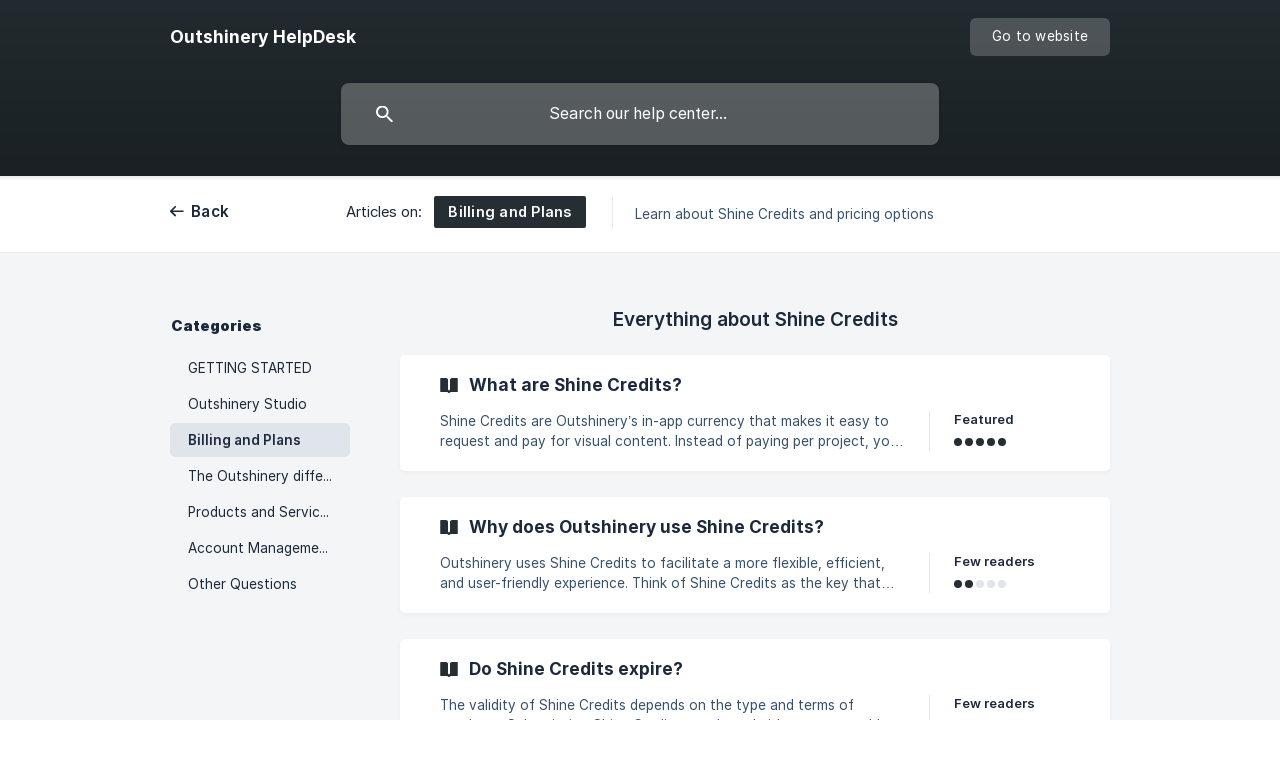

--- FILE ---
content_type: text/html; charset=utf-8
request_url: https://outshinery.crisp.help/en/category/billing-and-plans-13oxbc2/
body_size: 6213
content:
<!DOCTYPE html><html lang="en" dir="ltr"><head><meta http-equiv="Content-Type" content="text/html; charset=utf-8"><meta name="viewport" content="width=device-width, initial-scale=1"><meta property="og:locale" content="en"><meta property="og:site_name" content="Outshinery HelpDesk"><meta property="og:type" content="website"><link rel="icon" href="https://image.crisp.chat/avatar/website/17fe7298-bf98-424b-9103-a5648a991057/512/?1767631141665"><link rel="apple-touch-icon" href="https://image.crisp.chat/avatar/website/17fe7298-bf98-424b-9103-a5648a991057/512/?1767631141665"><meta name="msapplication-TileColor" content="#252E33"><meta name="msapplication-TileImage" content="https://image.crisp.chat/avatar/website/17fe7298-bf98-424b-9103-a5648a991057/512/?1767631141665"><style type="text/css">*::selection {
  background: rgba(37, 46, 51, .2);
}

.csh-theme-background-color-default {
  background-color: #252E33;
}

.csh-theme-background-color-light {
  background-color: #F4F5F7;
}

.csh-theme-background-color-light-alpha {
  background-color: rgba(244, 245, 247, .4);
}

.csh-button.csh-button-accent {
  background-color: #252E33;
}

.csh-article .csh-article-content article a {
  color: #252E33;
}

.csh-article .csh-article-content article .csh-markdown.csh-markdown-title.csh-markdown-title-h1 {
  border-color: #252E33;
}

.csh-article .csh-article-content article .csh-markdown.csh-markdown-code.csh-markdown-code-inline {
  background: rgba(37, 46, 51, .075);
  border-color: rgba(37, 46, 51, .2);
  color: #252E33;
}

.csh-article .csh-article-content article .csh-markdown.csh-markdown-list .csh-markdown-list-item:before {
  background: #252E33;
}</style><title>Billing and Plans
 | Outshinery HelpDesk</title><script type="text/javascript">window.$crisp = [];

CRISP_WEBSITE_ID = "17fe7298-bf98-424b-9103-a5648a991057";

CRISP_RUNTIME_CONFIG = {
  locale : "en"
};

(function(){d=document;s=d.createElement("script");s.src="https://client.crisp.chat/l.js";s.async=1;d.getElementsByTagName("head")[0].appendChild(s);})();
</script><style>
.csh-category-badge {
    background-color: #e7fbed;
    font-size: 14.4px;
    color: #33dd66;
    letter-spacing: .25px;
    line-height: 34px;
    text-overflow: ellipsis;
    white-space: nowrap;
    overflow: hidden;
    height: 34px;
    padding: 0 16px;
    max-width: 160px;
    display: inline-block;
    -webkit-border-radius: 4px;
    -moz-border-radius: 4px;
    -ms-border-radius: 4px;
    -o-border-radius: 4px;
    border-radius: 4px;
}
header .csh-header-background .csh-header-background-banner {
    background-size: contain;
    background-repeat: no-repeat;
    background-position: top;
}
</style><meta name="description" content="Learn about Shine Credits and pricing options"><meta property="og:title" content="Billing and Plans"><meta property="og:description" content="Learn about Shine Credits and pricing options"><meta property="og:url" content="https://outshinery.crisp.help/en/category/billing-and-plans-13oxbc2/"><link rel="canonical" href="https://outshinery.crisp.help/en/category/billing-and-plans-13oxbc2/"><link rel="stylesheet" href="https://static.crisp.help/stylesheets/libs/libs.min.css?c310623f15c3f2510337ece8f9c0ac3f4" type="text/css"/><link rel="stylesheet" href="https://static.crisp.help/stylesheets/site/common/common.min.css?c2eec01e1242144cf9ea98dc323f1db38" type="text/css"/><link rel="stylesheet" href="https://static.crisp.help/stylesheets/site/category/category.min.css?c9333ae4a7a8f156773430fec9a5c8a56" type="text/css"/><script src="https://static.crisp.help/javascripts/libs/libs.min.js?c899c888c73d96a3439681f6c02ea7fb9" type="text/javascript"></script><script src="https://static.crisp.help/javascripts/site/common/common.min.js?c04c3468d8b9f39961f193990be1f9f12" type="text/javascript"></script><script src="https://static.crisp.help/javascripts/site/category/category.min.js?c4d6b6118afe02d45a2d13be26776adbf" type="text/javascript"></script></head><body><header role="banner"><div class="csh-wrapper"><div class="csh-header-main"><a href="/en/" role="none" class="csh-header-main-logo"><span class="csh-header-main-logo-name csh-font-sans-semibold">Outshinery HelpDesk</span></a><div role="none" class="csh-header-main-actions"><a href="https://outshinery.com/" target="_blank" rel="noopener noreferrer" role="none" class="csh-header-main-actions-website"><span class="csh-header-main-actions-website-itself csh-font-sans-regular">Go to website</span></a></div><span class="csh-clear"></span></div><form action="/en/includes/search/" role="search" onsubmit="return false" data-target-suggest="/en/includes/suggest/" data-target-report="/en/includes/report/" data-has-emphasis="false" data-has-focus="false" data-expanded="false" data-pending="false" class="csh-header-search"><span class="csh-header-search-field"><input type="search" name="search_query" autocomplete="off" autocorrect="off" autocapitalize="off" maxlength="100" placeholder="Search our help center..." aria-label="Search our help center..." role="searchbox" onfocus="CrispHelpdeskCommon.toggle_search_focus(true)" onblur="CrispHelpdeskCommon.toggle_search_focus(false)" onkeydown="CrispHelpdeskCommon.key_search_field(event)" onkeyup="CrispHelpdeskCommon.type_search_field(this)" onsearch="CrispHelpdeskCommon.search_search_field(this)" class="csh-font-sans-regular"><span class="csh-header-search-field-autocomplete csh-font-sans-regular"></span><span class="csh-header-search-field-ruler"><span class="csh-header-search-field-ruler-text csh-font-sans-semibold"></span></span></span><div class="csh-header-search-results"></div></form></div><div data-tile="default" data-has-banner="true" class="csh-header-background csh-theme-background-color-default"><span style="background-image: url('https://storage.crisp.chat/users/helpdesk/website/ba10d681e390d800/bg-crisp-03_1cwfk6n.png');" class="csh-header-background-banner"></span></div></header><nav role="navigation" class="csh-navigation"><div class="csh-wrapper"><div class="csh-navigation-wrap"><a href="/en/" role="link" class="csh-navigation-back csh-font-sans-medium">Back</a><div class="csh-navigation-title csh-navigation-title-list"><div class="csh-navigation-title-list-wrap"><span class="csh-navigation-title-list-subject"><span class="csh-navigation-title-list-subject-label csh-font-sans-regular">Articles on:</span><span style="background-color: #252e33;" data-has-category="true" class="csh-category-badge csh-font-sans-medium">Billing and Plans</span></span><span class="csh-navigation-title-list-separator-wrap"><span class="csh-navigation-title-list-separator"></span></span><div class="csh-navigation-title-list-description-wrap csh-text-wrap csh-font-sans-regular"><div class="csh-navigation-title-list-description"><h6 class="csh-text-ellipsis-multiline csh-text-ellipsis-multiline-lines-2">Learn about Shine Credits and pricing options</h6></div></div></div></div><span class="csh-navigation-pad"></span></div></div></nav><div id="body" class="csh-theme-background-color-light"><div class="csh-wrapper"><div role="main" class="csh-category"><aside role="complementary"><div class="csh-aside"><p class="csh-aside-title csh-text-wrap csh-font-sans-bold">Categories</p><ul role="list"><li role="listitem"><a href="/en/category/getting-started-sztkmb/" role="link" data-active="false" class="csh-aside-single-line csh-font-sans-regular">GETTING STARTED</a></li><li role="listitem"><a href="/en/category/outshinery-studio-rb9em6/" role="link" data-active="false" class="csh-aside-single-line csh-font-sans-regular">Outshinery Studio</a></li><li role="listitem"><a href="/en/category/billing-and-plans-13oxbc2/" role="link" data-active="true" class="csh-aside-single-line csh-font-sans-medium">Billing and Plans</a></li><li role="listitem"><a href="/en/category/the-outshinery-difference-df6srk/" role="link" data-active="false" class="csh-aside-single-line csh-font-sans-regular">The Outshinery difference</a></li><li role="listitem"><a href="/en/category/products-and-services-1l2y9el/" role="link" data-active="false" class="csh-aside-single-line csh-font-sans-regular">Products and Services</a></li><li role="listitem"><a href="/en/category/account-management-11ayr2m/" role="link" data-active="false" class="csh-aside-single-line csh-font-sans-regular">Account Management</a></li><li role="listitem"><a href="/en/category/other-questions-6o4avk/" role="link" data-active="false" class="csh-aside-single-line csh-font-sans-regular">Other Questions</a></li></ul></div></aside><section><div data-expanded="false" class="csh-category-section"><h6 class="csh-category-section-title csh-text-wrap csh-font-sans-medium">Everything about Shine Credits</h6><ul role="list" class="csh-category-section-list"><li data-collapsed="false" role="listitem" class="csh-category-item"><a href="/en/article/what-are-shine-credits-qj5r4v/" role="link" class="csh-box csh-box-link"><h6 class="csh-category-item-title csh-font-sans-semibold csh-text-wrap csh-text-ellipsis-multiline csh-text-ellipsis-multiline-lines-2"><span class="csh-category-item-title-icon csh-theme-background-color-default"></span>What are Shine Credits?</h6><span class="csh-category-item-meta"><span class="csh-category-item-meta-description csh-text-wrap csh-text-ellipsis-multiline csh-text-ellipsis-multiline-lines-2 csh-font-sans-regular">Shine Credits are Outshinery’s in-app currency that makes it easy to request and pay for visual content. Instead of paying per project, you purchase Shine Credits upfront and use them for everything from Product Shots and Lifestyle Images to custom content requests. This gives you more control, flexibility, and transparency over your content creation budget.

Learn more about Shine Credits on our Pricing page.

To illustrate, imagine yourself enterin</span><span class="csh-category-item-meta-separator"></span><span class="csh-category-item-meta-popularity"><span class="csh-category-item-meta-popularity-label csh-font-sans-medium">Featured</span><span class="csh-popularity"><span data-active="true" class="csh-popularity-bar csh-theme-background-color-default"></span><span data-active="true" class="csh-popularity-bar csh-theme-background-color-default"></span><span data-active="true" class="csh-popularity-bar csh-theme-background-color-default"></span><span data-active="true" class="csh-popularity-bar csh-theme-background-color-default"></span><span data-active="true" class="csh-popularity-bar csh-theme-background-color-default"></span></span></span></span></a></li><li data-collapsed="false" role="listitem" class="csh-category-item"><a href="/en/article/why-does-outshinery-use-shine-credits-1rmxkt3/" role="link" class="csh-box csh-box-link"><h6 class="csh-category-item-title csh-font-sans-semibold csh-text-wrap csh-text-ellipsis-multiline csh-text-ellipsis-multiline-lines-2"><span class="csh-category-item-title-icon csh-theme-background-color-default"></span>Why does Outshinery use Shine Credits?</h6><span class="csh-category-item-meta"><span class="csh-category-item-meta-description csh-text-wrap csh-text-ellipsis-multiline csh-text-ellipsis-multiline-lines-2 csh-font-sans-regular">Outshinery uses Shine Credits to facilitate a more flexible, efficient, and user-friendly experience. Think of Shine Credits as the key that unlocks access to our wide range of services. You can acquire credits based on your specific needs and use them at your convenience.

Furthermore, they also allow for easier budgeting and planning ahead. Instead of paying for each service separately, you acquire Shine Credits and then redeem them for the services you require. This way, you're in complete c</span><span class="csh-category-item-meta-separator"></span><span class="csh-category-item-meta-popularity"><span class="csh-category-item-meta-popularity-label csh-font-sans-medium">Few readers</span><span class="csh-popularity"><span data-active="true" class="csh-popularity-bar csh-theme-background-color-default"></span><span data-active="true" class="csh-popularity-bar csh-theme-background-color-default"></span><span data-active="false" class="csh-popularity-bar"></span><span data-active="false" class="csh-popularity-bar"></span><span data-active="false" class="csh-popularity-bar"></span></span></span></span></a></li><li data-collapsed="false" role="listitem" class="csh-category-item"><a href="/en/article/do-shine-credits-expire-595fy/" role="link" class="csh-box csh-box-link"><h6 class="csh-category-item-title csh-font-sans-semibold csh-text-wrap csh-text-ellipsis-multiline csh-text-ellipsis-multiline-lines-2"><span class="csh-category-item-title-icon csh-theme-background-color-default"></span>Do Shine Credits expire?</h6><span class="csh-category-item-meta"><span class="csh-category-item-meta-description csh-text-wrap csh-text-ellipsis-multiline csh-text-ellipsis-multiline-lines-2 csh-font-sans-regular">The validity of Shine Credits depends on the type and terms of purchase. Subscription Shine Credits, purchased either on a monthly or an annual basis, will remain active for a period of one year from the date of purchase. As long as your subscription is active, your Shine Credits will not expire. If you choose not to r</span><span class="csh-category-item-meta-separator"></span><span class="csh-category-item-meta-popularity"><span class="csh-category-item-meta-popularity-label csh-font-sans-medium">Few readers</span><span class="csh-popularity"><span data-active="true" class="csh-popularity-bar csh-theme-background-color-default"></span><span data-active="true" class="csh-popularity-bar csh-theme-background-color-default"></span><span data-active="false" class="csh-popularity-bar"></span><span data-active="false" class="csh-popularity-bar"></span><span data-active="false" class="csh-popularity-bar"></span></span></span></span></a></li><li data-collapsed="false" role="listitem" class="csh-category-item"><a href="/en/article/how-can-i-see-how-many-shine-credits-i-have-left-1su49ky/" role="link" class="csh-box csh-box-link"><h6 class="csh-category-item-title csh-font-sans-semibold csh-text-wrap csh-text-ellipsis-multiline csh-text-ellipsis-multiline-lines-2"><span class="csh-category-item-title-icon csh-theme-background-color-default"></span>How can I see how many Shine Credits I have left?</h6><span class="csh-category-item-meta"><span class="csh-category-item-meta-description csh-text-wrap csh-text-ellipsis-multiline csh-text-ellipsis-multiline-lines-2 csh-font-sans-regular">Keeping track of your Shine Credit balance is simple. Just log in to your Outshinery Studio account and you'll find the number displayed on the menu bar or your dashboard.

Please note that when you order visual content, the corresponding number of Shine Credits will be deducted from your balance once we deliver the final assets to you.</span><span class="csh-category-item-meta-separator"></span><span class="csh-category-item-meta-popularity"><span class="csh-category-item-meta-popularity-label csh-font-sans-medium">Few readers</span><span class="csh-popularity"><span data-active="true" class="csh-popularity-bar csh-theme-background-color-default"></span><span data-active="true" class="csh-popularity-bar csh-theme-background-color-default"></span><span data-active="false" class="csh-popularity-bar"></span><span data-active="false" class="csh-popularity-bar"></span><span data-active="false" class="csh-popularity-bar"></span></span></span></span></a></li><li data-collapsed="false" role="listitem" class="csh-category-item"><a href="/en/article/can-i-purchase-shine-credits-in-advance-ikcnzl/" role="link" class="csh-box csh-box-link"><h6 class="csh-category-item-title csh-font-sans-semibold csh-text-wrap csh-text-ellipsis-multiline csh-text-ellipsis-multiline-lines-2"><span class="csh-category-item-title-icon csh-theme-background-color-default"></span>Can I purchase Shine Credits in advance?</h6><span class="csh-category-item-meta"><span class="csh-category-item-meta-description csh-text-wrap csh-text-ellipsis-multiline csh-text-ellipsis-multiline-lines-2 csh-font-sans-regular">Yes, you can purchase Shine Credits in advance. Understanding that every business has unique budgeting needs and cycles, Outshinery allows you to pre-purchase credits that align with your operational timeline. This flexibility is especially helpful if you’re planning ahead for the upcoming fiscal year, ensuring you’ll have the credits ready whenever you need them.

Pre-purchasing Shine Credits gives you the confidence and stability to maintain a seamless content creation workflow. You’ll always</span><span class="csh-category-item-meta-separator"></span><span class="csh-category-item-meta-popularity"><span class="csh-category-item-meta-popularity-label csh-font-sans-medium">Few readers</span><span class="csh-popularity"><span data-active="true" class="csh-popularity-bar csh-theme-background-color-default"></span><span data-active="true" class="csh-popularity-bar csh-theme-background-color-default"></span><span data-active="false" class="csh-popularity-bar"></span><span data-active="false" class="csh-popularity-bar"></span><span data-active="false" class="csh-popularity-bar"></span></span></span></span></a></li><li data-collapsed="false" role="listitem" class="csh-category-item"><a href="/en/article/can-i-use-my-shine-credits-on-different-brands-su9f50/" role="link" class="csh-box csh-box-link"><h6 class="csh-category-item-title csh-font-sans-semibold csh-text-wrap csh-text-ellipsis-multiline csh-text-ellipsis-multiline-lines-2"><span class="csh-category-item-title-icon csh-theme-background-color-default"></span>Can I use my Shine Credits on different brands?</h6><span class="csh-category-item-meta"><span class="csh-category-item-meta-description csh-text-wrap csh-text-ellipsis-multiline csh-text-ellipsis-multiline-lines-2 csh-font-sans-regular">Indeed! Your Shine Credits are not limited to a single brand. You have the freedom to utilize your credits across diverse brands within your account. This flexibility empowers you to effectively manage multiple brands or projects without the concern of purchasing separate packs for each one.

This is where many of our clients find value in our Subscription offers! Acquire a generous Shine Credits package for your entire company, and then allocate the credits among your various brands as you see</span><span class="csh-category-item-meta-separator"></span><span class="csh-category-item-meta-popularity"><span class="csh-category-item-meta-popularity-label csh-font-sans-medium">Few readers</span><span class="csh-popularity"><span data-active="true" class="csh-popularity-bar csh-theme-background-color-default"></span><span data-active="false" class="csh-popularity-bar"></span><span data-active="false" class="csh-popularity-bar"></span><span data-active="false" class="csh-popularity-bar"></span><span data-active="false" class="csh-popularity-bar"></span></span></span></span></a></li></ul></div><div data-expanded="false" class="csh-category-section"><h6 class="csh-category-section-title csh-text-wrap csh-font-sans-medium">Understanding subscriptions and one-time packs</h6><ul role="list" class="csh-category-section-list"><li data-collapsed="false" role="listitem" class="csh-category-item"><a href="/en/article/how-to-choose-the-right-outshinery-plan-cq1gl6/" role="link" class="csh-box csh-box-link"><h6 class="csh-category-item-title csh-font-sans-semibold csh-text-wrap csh-text-ellipsis-multiline csh-text-ellipsis-multiline-lines-2"><span class="csh-category-item-title-icon csh-theme-background-color-default"></span>How to choose the right Outshinery plan?</h6><span class="csh-category-item-meta"><span class="csh-category-item-meta-description csh-text-wrap csh-text-ellipsis-multiline csh-text-ellipsis-multiline-lines-2 csh-font-sans-regular">Choosing the right Outshinery plan depends on your specific needs and objectives. We offer a variety of options to cater to different user requirements. To make an informed decision, start by evaluating the volume and complexity of your projects.

One-at-a-Time: Purchase Shine Credits as needed, ideal for occasional image needs. This option is perfect for beginners or anyone working on straightforward, smaller projects.

Monthly Subscriptions: Opt a convenient and budget-friendly sub</span><span class="csh-category-item-meta-separator"></span><span class="csh-category-item-meta-popularity"><span class="csh-category-item-meta-popularity-label csh-font-sans-medium">Featured</span><span class="csh-popularity"><span data-active="true" class="csh-popularity-bar csh-theme-background-color-default"></span><span data-active="true" class="csh-popularity-bar csh-theme-background-color-default"></span><span data-active="true" class="csh-popularity-bar csh-theme-background-color-default"></span><span data-active="true" class="csh-popularity-bar csh-theme-background-color-default"></span><span data-active="true" class="csh-popularity-bar csh-theme-background-color-default"></span></span></span></span></a></li><li data-collapsed="false" role="listitem" class="csh-category-item"><a href="/en/article/what-are-the-benefits-of-choosing-a-monthly-or-yearly-subscription-1h621v4/" role="link" class="csh-box csh-box-link"><h6 class="csh-category-item-title csh-font-sans-semibold csh-text-wrap csh-text-ellipsis-multiline csh-text-ellipsis-multiline-lines-2"><span class="csh-category-item-title-icon csh-theme-background-color-default"></span>What are the benefits of choosing a monthly or yearly subscription?</h6><span class="csh-category-item-meta"><span class="csh-category-item-meta-description csh-text-wrap csh-text-ellipsis-multiline csh-text-ellipsis-multiline-lines-2 csh-font-sans-regular">Both monthly and yearly subscriptions come with valuable benefits tailored to your needs.

Monthly subscription: Ideal for flexibility, allowing you to scale up or pause as needed. Perfect for businesses with seasonal demands or fluctuating workloads.

Yearly subscription: The best value, saving you up to 20% compared to the monthly plan. A great option if you need visuals consistently throughout the year and want to maximize savings.

Choose the plan that fits your workfl</span><span class="csh-category-item-meta-separator"></span><span class="csh-category-item-meta-popularity"><span class="csh-category-item-meta-popularity-label csh-font-sans-medium">Few readers</span><span class="csh-popularity"><span data-active="true" class="csh-popularity-bar csh-theme-background-color-default"></span><span data-active="true" class="csh-popularity-bar csh-theme-background-color-default"></span><span data-active="false" class="csh-popularity-bar"></span><span data-active="false" class="csh-popularity-bar"></span><span data-active="false" class="csh-popularity-bar"></span></span></span></span></a></li><li data-collapsed="false" role="listitem" class="csh-category-item"><a href="/en/article/what-is-your-refund-policy-vy96f3/" role="link" class="csh-box csh-box-link"><h6 class="csh-category-item-title csh-font-sans-semibold csh-text-wrap csh-text-ellipsis-multiline csh-text-ellipsis-multiline-lines-2"><span class="csh-category-item-title-icon csh-theme-background-color-default"></span>What is your refund policy?</h6><span class="csh-category-item-meta"><span class="csh-category-item-meta-description csh-text-wrap csh-text-ellipsis-multiline csh-text-ellipsis-multiline-lines-2 csh-font-sans-regular">At Outshinery, we offer a prorated refund policy under certain conditions. If you've opted for an annual subscription or purchased one-time Shine Credits, you may request a refund within three months of your purchase. However, refunds are not available for monthly subscription packages.

Also, if you've approved a final proof for any of our services, the Shine Credits associated with that service will be considered as redeemed, and a refund will not be applicable.</span><span class="csh-category-item-meta-separator"></span><span class="csh-category-item-meta-popularity"><span class="csh-category-item-meta-popularity-label csh-font-sans-medium">Few readers</span><span class="csh-popularity"><span data-active="true" class="csh-popularity-bar csh-theme-background-color-default"></span><span data-active="true" class="csh-popularity-bar csh-theme-background-color-default"></span><span data-active="false" class="csh-popularity-bar"></span><span data-active="false" class="csh-popularity-bar"></span><span data-active="false" class="csh-popularity-bar"></span></span></span></span></a></li></ul></div><div data-expanded="false" class="csh-category-section"><h6 class="csh-category-section-title csh-text-wrap csh-font-sans-medium">Billing, invoices and payment methods</h6><ul role="list" class="csh-category-section-list"><li data-collapsed="false" role="listitem" class="csh-category-item"><a href="/en/article/what-payment-methods-do-you-accept-1n0nmtd/" role="link" class="csh-box csh-box-link"><h6 class="csh-category-item-title csh-font-sans-semibold csh-text-wrap csh-text-ellipsis-multiline csh-text-ellipsis-multiline-lines-2"><span class="csh-category-item-title-icon csh-theme-background-color-default"></span>What payment methods do you accept?</h6><span class="csh-category-item-meta"><span class="csh-category-item-meta-description csh-text-wrap csh-text-ellipsis-multiline csh-text-ellipsis-multiline-lines-2 csh-font-sans-regular">We gladly accept payments made with all major credit and debit cards, such as Visa, MasterCard, and American Express.

Rest assured, all transactions are securely encrypted to safeguard your information and ensure its protection.

For our Enterprise plans, we also provide the option to make payments via ACH bank transfers.</span><span class="csh-category-item-meta-separator"></span><span class="csh-category-item-meta-popularity"><span class="csh-category-item-meta-popularity-label csh-font-sans-medium">Few readers</span><span class="csh-popularity"><span data-active="true" class="csh-popularity-bar csh-theme-background-color-default"></span><span data-active="true" class="csh-popularity-bar csh-theme-background-color-default"></span><span data-active="false" class="csh-popularity-bar"></span><span data-active="false" class="csh-popularity-bar"></span><span data-active="false" class="csh-popularity-bar"></span></span></span></span></a></li></ul></div></section></div></div></div><footer role="contentinfo"><div class="csh-footer-ask"><div class="csh-wrapper"><div class="csh-footer-ask-text"><p class="csh-footer-ask-text-title csh-text-wrap csh-font-sans-bold">Not finding what you are looking for?</p><p class="csh-footer-ask-text-label csh-text-wrap csh-font-sans-regular">Chat with us or send us an email.</p></div><ul class="csh-footer-ask-buttons"><li><a aria-label="Chat with us" href="#" role="button" onclick="CrispHelpdeskCommon.open_chatbox(); return false;" class="csh-button csh-button-accent csh-button-icon-chat csh-button-has-left-icon csh-font-sans-regular">Chat with us</a></li><li><a aria-label="Send us an email" href="mailto:info@outshinery.com" role="button" class="csh-button csh-button-accent csh-button-icon-email csh-button-has-left-icon csh-font-sans-regular">Send us an email</a></li></ul></div></div><div class="csh-footer-copyright csh-footer-copyright-separated"><div class="csh-wrapper"><span class="csh-footer-copyright-brand"><span class="csh-font-sans-regular">© 2026 Outshinery HelpDesk</span></span></div></div></footer></body></html>

--- FILE ---
content_type: text/css
request_url: https://static.crisp.help/stylesheets/site/category/category.min.css?c9333ae4a7a8f156773430fec9a5c8a56
body_size: 16
content:
/**
 * crisp-relay-site-helpdesk - Helpdesk site. Serves user helpdesks
 * @version v2.0.0
 * @author Crisp IM SAS https://crisp.chat/
 * @date 1/2/2026
 */
.csh-category{display:-webkit-box;display:-webkit-flex;display:-moz-flex;display:-ms-flexbox;display:flex}.csh-category aside{width:200px;margin-right:30px;-webkit-box-flex:0;-webkit-flex:0 0 auto;-moz-box-flex:0;-moz-flex:0 0 auto;-ms-flex:0 0 auto;flex:0 0 auto}.csh-category aside .csh-aside{padding-bottom:80px}.csh-category section{padding-bottom:16px;-webkit-box-flex:1;-webkit-flex:1;-moz-box-flex:1;-moz-flex:1;-ms-flex:1;flex:1}.csh-category section .csh-category-empty,.csh-category section .csh-category-section-empty{color:#37516c;text-align:center;font-style:italic}.csh-category section .csh-category-empty{padding:12px 0}.csh-category section .csh-category-section{border-bottom:1px solid #e5e9ef;margin-bottom:46px;padding-bottom:38px}.csh-category section .csh-category-section[data-expanded=true] .csh-category-item[data-collapsed=true]{display:block}.csh-category section .csh-category-section[data-expanded=true] .csh-category-section-expand-wrap{display:none}.csh-category section .csh-category-section:last-of-type{border-bottom:0 none;margin-bottom:0;padding-bottom:0}.csh-category section .csh-category-section .csh-category-section-title{font-size:18.9px;line-height:22px;text-align:center;margin-bottom:20px}.csh-category section .csh-category-section .csh-category-section-empty{font-size:13.95px;margin-bottom:14px;padding:2px 0}.csh-category section .csh-category-section .csh-category-section-expand-wrap{text-align:center;padding-top:30px;padding-bottom:2px}.csh-category section .csh-category-section .csh-category-section-expand-wrap .csh-category-section-expand{color:#000;font-size:13.95px;line-height:22px;padding:12px 34px 14px}.csh-category section .csh-category-section-list{padding:4px 0}html[dir=rtl] .csh-category aside{margin-left:30px;margin-right:0}@media screen and (max-width:940px){.csh-category aside{width:160px;margin-right:24px}html[dir=rtl] .csh-category aside{margin-left:24px;margin-right:0}}@media screen and (max-width:780px){.csh-category{display:block}.csh-category aside{display:none}}@media screen and (max-width:480px){.csh-category section .csh-category-section .csh-category-section-expand-wrap{padding-top:26px}.csh-category section .csh-category-section .csh-category-section-expand-wrap .csh-category-section-expand{padding-left:8px;padding-right:8px;display:block}}